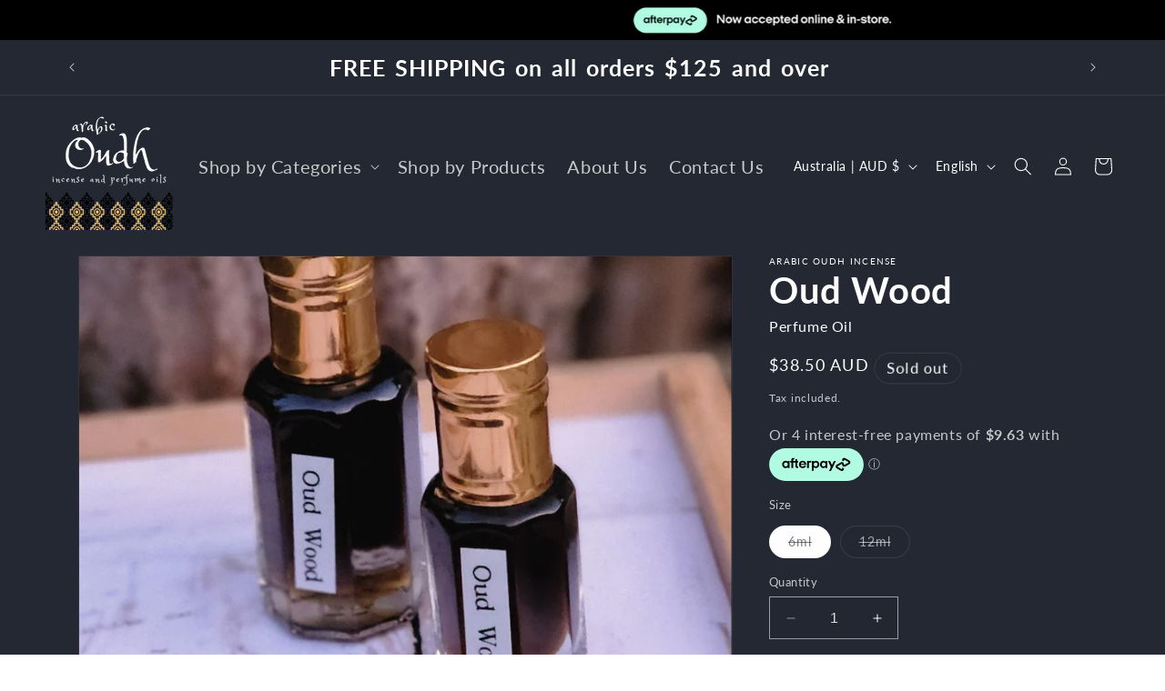

--- FILE ---
content_type: text/html
request_url: https://placement-api.afterpay.com/?mpid=arabicoudhincense.myshopify.com&placementid=null&pageType=null&zoid=9.0.85
body_size: 972
content:

  <!DOCTYPE html>
  <html>
  <head>
      <link rel='icon' href='data:,' />
      <meta http-equiv="Content-Security-Policy"
          content="base-uri 'self'; default-src 'self'; font-src 'self'; style-src 'self'; script-src 'self' https://cdn.jsdelivr.net/npm/zoid@9.0.85/dist/zoid.min.js; img-src 'self'; connect-src 'self'; frame-src 'self'">
      <title></title>
      <link rel="preload" href="/index.js" as="script" />
      <link rel="preload" href="https://cdn.jsdelivr.net/npm/zoid@9.0.85/dist/zoid.min.js" integrity="sha384-67MznxkYtbE8teNrhdkvnzQBmeiErnMskO7eD8QwolLpdUliTdivKWx0ANHgw+w8" as="script" crossorigin="anonymous" />
      <div id="__AP_DATA__" hidden>
        {"errors":{"mcr":null},"mcrResponse":{"data":{"errors":[],"config":{"mpId":"arabicoudhincense.myshopify.com","createdAt":"2025-04-10T03:19:24.57767165Z","updatedAt":"2025-11-13T23:58:00.124587379Z","config":{"consumerLending":{"metadata":{"shouldForceCache":false,"isProductEnabled":false,"updatedAt":"2025-11-13T23:58:00.124557519Z","version":0},"details":{}},"interestFreePayment":{"metadata":{"shouldForceCache":false,"isProductEnabled":true,"updatedAt":"2025-11-13T23:58:00.124537758Z","version":0},"details":{"minimumAmount":{"amount":"1.00","currency":"AUD"},"maximumAmount":{"amount":"4000.00","currency":"AUD"},"cbt":{"enabled":false,"countries":[],"limits":{}}}},"merchantAttributes":{"metadata":{"shouldForceCache":false,"isProductEnabled":true,"updatedAt":"2025-11-13T23:58:00.124563279Z","version":0},"details":{"analyticsEnabled":true,"tradingCountry":"AU","storeURI":"https://www.arabicoudh.com/","tradingName":"Arabic Oudh","vpuf":true}},"onsitePlacements":{"metadata":{"expiresAt":1744269704585,"ttl":900,"updatedAt":"2025-04-10T07:06:44.585381461Z","version":0},"details":{"onsitePlacements":{"a7b8cbd0-a8c8-44fb-8c8e-c5225c2c6acc":{"placementId":"a7b8cbd0-a8c8-44fb-8c8e-c5225c2c6acc","pageType":"product","enabled":true,"type":"price-paragraph","introText":"or","logoType":"badge","badgeTheme":"black-on-mint","lockupTheme":"black","modalTheme":"mint","modalLinkStyle":"circled-info-icon","paymentAmountIsBold":false,"promoRenderStyle":"promo-with-get-and-payments","size":"md","showIfOutsideLimits":true,"showInterestFree":true,"showLowerLimit":true,"showUpperLimit":true,"showWith":true,"showPaymentAmount":true},"cf5720d1-b7dc-49e2-95d6-7eadeeb78789":{"placementId":"cf5720d1-b7dc-49e2-95d6-7eadeeb78789","pageType":"cart","enabled":true,"type":"price-paragraph","introText":"or","logoType":"badge","badgeTheme":"black-on-mint","lockupTheme":"black","modalTheme":"mint","modalLinkStyle":"circled-info-icon","paymentAmountIsBold":false,"promoRenderStyle":"promo-with-get-and-payments","size":"md","showIfOutsideLimits":true,"showInterestFree":true,"showLowerLimit":true,"showUpperLimit":true,"showWith":true,"showPaymentAmount":true}}}},"cashAppPay":{"metadata":{"shouldForceCache":false,"isProductEnabled":false,"updatedAt":"2025-11-13T23:58:00.124585879Z","version":0},"details":{"enabledForOrders":false,"integrationCompleted":false}},"promotionalData":{"metadata":{"version":0},"details":{"consumerLendingPromotions":[]}}}}},"errors":null,"status":200},"brand":"afterpay","meta":{"version":"0.35.4"}}
      </div>
  </head>
  <body></body>
  <script src="/index.js" type="application/javascript"></script>
  </html>
  